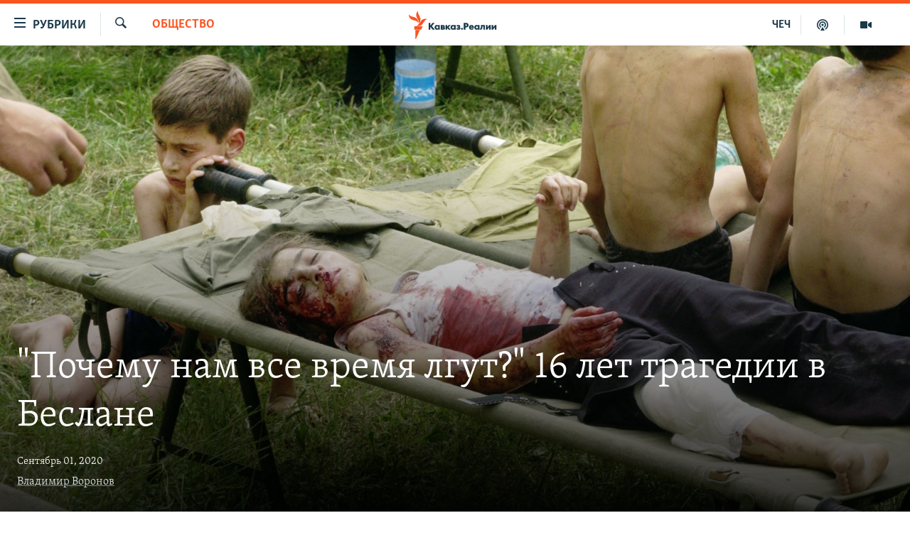

--- FILE ---
content_type: text/html; charset=utf-8
request_url: https://www.kavkazr.com/a/30814835.html
body_size: 19916
content:

<!DOCTYPE html>
<html lang="ru" dir="ltr" class="no-js">
<head>
<link href="/Content/responsive/RFE/ru-CAU/RFE-ru-CAU.css?&amp;av=0.0.0.0&amp;cb=370" rel="stylesheet"/>
<script src="https://tags.kavkazr.com/rferl-pangea/prod/utag.sync.js"></script> <script type='text/javascript' src='https://www.youtube.com/iframe_api' async></script>
<link rel="manifest" href="/manifest.json">
<script type="text/javascript">
//a general 'js' detection, must be on top level in <head>, due to CSS performance
document.documentElement.className = "js";
var cacheBuster = "370";
var appBaseUrl = "/";
var imgEnhancerBreakpoints = [0, 144, 256, 408, 650, 1023, 1597];
var isLoggingEnabled = false;
var isPreviewPage = false;
var isLivePreviewPage = false;
if (!isPreviewPage) {
window.RFE = window.RFE || {};
window.RFE.cacheEnabledByParam = window.location.href.indexOf('nocache=1') === -1;
const url = new URL(window.location.href);
const params = new URLSearchParams(url.search);
// Remove the 'nocache' parameter
params.delete('nocache');
// Update the URL without the 'nocache' parameter
url.search = params.toString();
window.history.replaceState(null, '', url.toString());
} else {
window.addEventListener('load', function() {
const links = window.document.links;
for (let i = 0; i < links.length; i++) {
links[i].href = '#';
links[i].target = '_self';
}
})
}
var pwaEnabled = true;
var swCacheDisabled;
var imageDensity = 2;
</script>
<meta charset="utf-8" />
<title>&quot;Почему нам все время лгут?&quot; 16 лет трагедии в Беслане</title>
<meta name="description" content="Первого сентября 2004 года в североосетинском городе Беслан террористы захватили школу №1. Из пришедших в тот день на торжественную линейку 1200 человек в заложниках оказались 1128&#160;– детей, их родителей и учителей, пишет Радио Свобода.
По другим данным, заложников было больше – 1180 человек...." />
<meta name="keywords" content="Общество, Владимир Путин, ФСБ, Северная Осетия, кавказ, Путин, кремль, Беслан, школа, Заложники, федералы, армия рф" />
<meta name="viewport" content="width=device-width, initial-scale=1.0" />
<meta http-equiv="X-UA-Compatible" content="IE=edge" />
<meta name="robots" content="max-image-preview:large"><meta name="yandex-verification" content="4a70d19beb33ebbc" />
<meta property="fb:app_id" content="815684045235704" />
<meta property="fb:pages" content="152873214901474" />
<link href="https://www.svoboda.org/a/30814648.html" rel="canonical" />
<meta name="apple-mobile-web-app-title" content="RFE/RL" />
<meta name="apple-mobile-web-app-status-bar-style" content="black" />
<meta name="apple-itunes-app" content="app-id=1561598247, app-argument=//30814835.ltr" />
<meta content="&quot;Почему нам все время лгут?&quot; 16 лет трагедии в Беслане" property="og:title" />
<meta content="Первого сентября 2004 года в североосетинском городе Беслан террористы захватили школу №1. Из пришедших в тот день на торжественную линейку 1200 человек в заложниках оказались 1128 – детей, их родителей и учителей, пишет Радио Свобода.
По другим данным, заложников было больше – 1180 человек...." property="og:description" />
<meta content="article" property="og:type" />
<meta content="https://www.kavkazr.com/a/30814835.html" property="og:url" />
<meta content="Radio Free Europe / Radio Liberty" property="og:site_name" />
<meta content="https://www.facebook.com/KavkazRealii/" property="article:publisher" />
<meta content="https://gdb.rferl.org/0c51d7a7-a8d2-4b36-85cf-abe704e97e19_cx0_cy9_cw0_w1200_h630.jpg" property="og:image" />
<meta content="1200" property="og:image:width" />
<meta content="630" property="og:image:height" />
<meta content="815684045235704" property="fb:app_id" />
<meta content="Владимир Воронов" name="Author" />
<meta content="summary_large_image" name="twitter:card" />
<meta content="@SomeAccount" name="twitter:site" />
<meta content="https://gdb.rferl.org/0c51d7a7-a8d2-4b36-85cf-abe704e97e19_cx0_cy9_cw0_w1200_h630.jpg" name="twitter:image" />
<meta content="&quot;Почему нам все время лгут?&quot; 16 лет трагедии в Беслане" name="twitter:title" />
<meta content="Первого сентября 2004 года в североосетинском городе Беслан террористы захватили школу №1. Из пришедших в тот день на торжественную линейку 1200 человек в заложниках оказались 1128 – детей, их родителей и учителей, пишет Радио Свобода.
По другим данным, заложников было больше – 1180 человек...." name="twitter:description" />
<link rel="amphtml" href="https://www.kavkazr.com/amp/30814835.html" />
<script type="application/ld+json">{"articleSection":"Общество","isAccessibleForFree":true,"headline":"\u0022Почему нам все время лгут?\u0022 16 лет трагедии в Беслане","inLanguage":"ru-CAU","keywords":"Общество, Владимир Путин, ФСБ, Северная Осетия, кавказ, Путин, кремль, Беслан, школа, Заложники, федералы, армия рф","author":{"@type":"Person","url":"https://www.kavkazr.com/author/владимир-воронов/qmpuqm","description":"","image":{"@type":"ImageObject"},"name":"Владимир Воронов"},"datePublished":"2020-09-01 11:12:31Z","dateModified":"2020-09-01 11:15:31Z","publisher":{"logo":{"width":512,"height":220,"@type":"ImageObject","url":"https://www.kavkazr.com/Content/responsive/RFE/ru-CAU/img/logo.png"},"@type":"NewsMediaOrganization","url":"https://www.kavkazr.com","sameAs":["https://www.facebook.com/KavkazRealii/","https://www.youtube.com/channel/UCa0Vkb4iSyFGyy8arlz7MCQ","https://twitter.com/kavkaz_realii","https://www.instagram.com/kavkaz.realii/"],"name":"Кавказ.Реалии","alternateName":""},"@context":"https://schema.org","@type":"NewsArticle","mainEntityOfPage":"https://www.kavkazr.com/a/30814835.html","url":"https://www.kavkazr.com/a/30814835.html","description":"Первого сентября 2004 года в североосетинском городе Беслан террористы захватили школу №1. Из пришедших в тот день на торжественную линейку 1200 человек в заложниках оказались 1128 – детей, их родителей и учителей, пишет Радио Свобода.\r\n По другим данным, заложников было больше – 1180 человек....","image":{"width":1080,"height":608,"@type":"ImageObject","url":"https://gdb.rferl.org/0c51d7a7-a8d2-4b36-85cf-abe704e97e19_cx0_cy9_cw0_w1080_h608.jpg"},"name":"\u0022Почему нам все время лгут?\u0022 16 лет трагедии в Беслане"}</script>
<script src="/Scripts/responsive/infographics.b?v=dVbZ-Cza7s4UoO3BqYSZdbxQZVF4BOLP5EfYDs4kqEo1&amp;av=0.0.0.0&amp;cb=370"></script>
<script src="/Scripts/responsive/loader.b?v=Q26XNwrL6vJYKjqFQRDnx01Lk2pi1mRsuLEaVKMsvpA1&amp;av=0.0.0.0&amp;cb=370"></script>
<link rel="icon" type="image/svg+xml" href="/Content/responsive/RFE/img/webApp/favicon.svg" />
<link rel="alternate icon" href="/Content/responsive/RFE/img/webApp/favicon.ico" />
<link rel="mask-icon" color="#ea6903" href="/Content/responsive/RFE/img/webApp/favicon_safari.svg" />
<link rel="apple-touch-icon" sizes="152x152" href="/Content/responsive/RFE/img/webApp/ico-152x152.png" />
<link rel="apple-touch-icon" sizes="144x144" href="/Content/responsive/RFE/img/webApp/ico-144x144.png" />
<link rel="apple-touch-icon" sizes="114x114" href="/Content/responsive/RFE/img/webApp/ico-114x114.png" />
<link rel="apple-touch-icon" sizes="72x72" href="/Content/responsive/RFE/img/webApp/ico-72x72.png" />
<link rel="apple-touch-icon-precomposed" href="/Content/responsive/RFE/img/webApp/ico-57x57.png" />
<link rel="icon" sizes="192x192" href="/Content/responsive/RFE/img/webApp/ico-192x192.png" />
<link rel="icon" sizes="128x128" href="/Content/responsive/RFE/img/webApp/ico-128x128.png" />
<meta name="msapplication-TileColor" content="#ffffff" />
<meta name="msapplication-TileImage" content="/Content/responsive/RFE/img/webApp/ico-144x144.png" />
<link rel="preload" href="/Content/responsive/fonts/Skolar-Lt_Cyrl_v2.4.woff" type="font/woff" as="font" crossorigin="anonymous" />
<link rel="alternate" type="application/rss+xml" title="RFE/RL - Top Stories [RSS]" href="/api/" />
<link rel="sitemap" type="application/rss+xml" href="/sitemap.xml" />
</head>
<body class=" nav-no-loaded cc_theme pg-article pg-article-story print-lay-article js-category-to-nav nojs-images ">
<script type="text/javascript" >
var analyticsData = {url:"https://www.kavkazr.com/a/30814835.html",property_id:"535",article_uid:"30814835",page_title:"\"Почему нам все время лгут?\" 16 лет трагедии в Беслане",page_type:"feature story",content_type:"article",subcontent_type:"feature story",last_modified:"2020-09-01 11:15:31Z",pub_datetime:"2020-09-01 11:12:31Z",pub_year:"2020",pub_month:"09",pub_day:"01",pub_hour:"11",pub_weekday:"Tuesday",section:"общество",english_section:"society",byline:"Владимир Воронов",categories:"society",tags:"владимир путин;фсб;северная осетия;кавказ;путин;кремль;беслан;школа;заложники;федералы;армия рф",domain:"www.kavkazr.com",language:"Russian",language_service:"RFERL North Caucasus",platform:"web",copied:"yes",copied_article:"30814648|2|Russian|2020-09-01",copied_title:"\"Почему нам все время лгут?\" 16 лет трагедии в Беслане",runs_js:"Yes",cms_release:"8.44.0.0.370",enviro_type:"prod",slug:"",entity:"RFE",short_language_service:"CHE",platform_short:"W",page_name:"\"Почему нам все время лгут?\" 16 лет трагедии в Беслане"};
</script>
<noscript><iframe src="https://www.googletagmanager.com/ns.html?id=GTM-WXZBPZ" height="0" width="0" style="display:none;visibility:hidden"></iframe></noscript><script type="text/javascript" data-cookiecategory="analytics">
var gtmEventObject = Object.assign({}, analyticsData, {event: 'page_meta_ready'});window.dataLayer = window.dataLayer || [];window.dataLayer.push(gtmEventObject);
if (top.location === self.location) { //if not inside of an IFrame
var renderGtm = "true";
if (renderGtm === "true") {
(function(w,d,s,l,i){w[l]=w[l]||[];w[l].push({'gtm.start':new Date().getTime(),event:'gtm.js'});var f=d.getElementsByTagName(s)[0],j=d.createElement(s),dl=l!='dataLayer'?'&l='+l:'';j.async=true;j.src='//www.googletagmanager.com/gtm.js?id='+i+dl;f.parentNode.insertBefore(j,f);})(window,document,'script','dataLayer','GTM-WXZBPZ');
}
}
</script>
<!--Analytics tag js version start-->
<script type="text/javascript" data-cookiecategory="analytics">
var utag_data = Object.assign({}, analyticsData, {});
if(typeof(TealiumTagFrom)==='function' && typeof(TealiumTagSearchKeyword)==='function') {
var utag_from=TealiumTagFrom();var utag_searchKeyword=TealiumTagSearchKeyword();
if(utag_searchKeyword!=null && utag_searchKeyword!=='' && utag_data["search_keyword"]==null) utag_data["search_keyword"]=utag_searchKeyword;if(utag_from!=null && utag_from!=='') utag_data["from"]=TealiumTagFrom();}
if(window.top!== window.self&&utag_data.page_type==="snippet"){utag_data.page_type = 'iframe';}
try{if(window.top!==window.self&&window.self.location.hostname===window.top.location.hostname){utag_data.platform = 'self-embed';utag_data.platform_short = 'se';}}catch(e){if(window.top!==window.self&&window.self.location.search.includes("platformType=self-embed")){utag_data.platform = 'cross-promo';utag_data.platform_short = 'cp';}}
(function(a,b,c,d){ a="https://tags.kavkazr.com/rferl-pangea/prod/utag.js"; b=document;c="script";d=b.createElement(c);d.src=a;d.type="text/java"+c;d.async=true; a=b.getElementsByTagName(c)[0];a.parentNode.insertBefore(d,a); })();
</script>
<!--Analytics tag js version end-->
<!-- Analytics tag management NoScript -->
<noscript>
<img style="position: absolute; border: none;" src="https://ssc.kavkazr.com/b/ss/bbgprod,bbgentityrferl/1/G.4--NS/1223798984?pageName=rfe%3ache%3aw%3afeature%20story%3a%22%d0%9f%d0%be%d1%87%d0%b5%d0%bc%d1%83%20%d0%bd%d0%b0%d0%bc%20%d0%b2%d1%81%d0%b5%20%d0%b2%d1%80%d0%b5%d0%bc%d1%8f%20%d0%bb%d0%b3%d1%83%d1%82%3f%22%2016%20%d0%bb%d0%b5%d1%82%20%d1%82%d1%80%d0%b0%d0%b3%d0%b5%d0%b4%d0%b8%d0%b8%20%d0%b2%20%d0%91%d0%b5%d1%81%d0%bb%d0%b0%d0%bd%d0%b5&amp;c6=%22%d0%9f%d0%be%d1%87%d0%b5%d0%bc%d1%83%20%d0%bd%d0%b0%d0%bc%20%d0%b2%d1%81%d0%b5%20%d0%b2%d1%80%d0%b5%d0%bc%d1%8f%20%d0%bb%d0%b3%d1%83%d1%82%3f%22%2016%20%d0%bb%d0%b5%d1%82%20%d1%82%d1%80%d0%b0%d0%b3%d0%b5%d0%b4%d0%b8%d0%b8%20%d0%b2%20%d0%91%d0%b5%d1%81%d0%bb%d0%b0%d0%bd%d0%b5&amp;v36=8.44.0.0.370&amp;v6=D=c6&amp;g=https%3a%2f%2fwww.kavkazr.com%2fa%2f30814835.html&amp;c1=D=g&amp;v1=D=g&amp;events=event1,event52&amp;c16=rferl%20north%20caucasus&amp;v16=D=c16&amp;c5=society&amp;v5=D=c5&amp;ch=%d0%9e%d0%b1%d1%89%d0%b5%d1%81%d1%82%d0%b2%d0%be&amp;c15=russian&amp;v15=D=c15&amp;c4=article&amp;v4=D=c4&amp;c14=30814835&amp;v14=D=c14&amp;v20=no&amp;c17=web&amp;v17=D=c17&amp;mcorgid=518abc7455e462b97f000101%40adobeorg&amp;server=www.kavkazr.com&amp;pageType=D=c4&amp;ns=bbg&amp;v29=D=server&amp;v25=rfe&amp;v30=535&amp;v105=D=User-Agent " alt="analytics" width="1" height="1" /></noscript>
<!-- End of Analytics tag management NoScript -->
<!--*** Accessibility links - For ScreenReaders only ***-->
<section>
<div class="sr-only">
<h2>Ссылки для упрощенного доступа</h2>
<ul>
<li><a href="#content" data-disable-smooth-scroll="1">Вернуться к основному содержанию</a></li>
<li><a href="#navigation" data-disable-smooth-scroll="1">Вернутся к главной навигации</a></li>
<li><a href="#txtHeaderSearch" data-disable-smooth-scroll="1">Вернутся к поиску</a></li>
</ul>
</div>
</section>
<div dir="ltr">
<div id="page">
<aside>
<div class="c-lightbox overlay-modal">
<div class="c-lightbox__intro">
<h2 class="c-lightbox__intro-title"></h2>
<button class="btn btn--rounded c-lightbox__btn c-lightbox__intro-next" title="Следующий">
<span class="ico ico--rounded ico-chevron-forward"></span>
<span class="sr-only">Следующий</span>
</button>
</div>
<div class="c-lightbox__nav">
<button class="btn btn--rounded c-lightbox__btn c-lightbox__btn--close" title="Закрыть">
<span class="ico ico--rounded ico-close"></span>
<span class="sr-only">Закрыть</span>
</button>
<button class="btn btn--rounded c-lightbox__btn c-lightbox__btn--prev" title="Предыдущий">
<span class="ico ico--rounded ico-chevron-backward"></span>
<span class="sr-only">Предыдущий</span>
</button>
<button class="btn btn--rounded c-lightbox__btn c-lightbox__btn--next" title="Следующий">
<span class="ico ico--rounded ico-chevron-forward"></span>
<span class="sr-only">Следующий</span>
</button>
</div>
<div class="c-lightbox__content-wrap">
<figure class="c-lightbox__content">
<span class="c-spinner c-spinner--lightbox">
<img src="/Content/responsive/img/player-spinner.png"
alt="пожалуйста, подождите"
title="пожалуйста, подождите" />
</span>
<div class="c-lightbox__img">
<div class="thumb">
<img src="" alt="" />
</div>
</div>
<figcaption>
<div class="c-lightbox__info c-lightbox__info--foot">
<span class="c-lightbox__counter"></span>
<span class="caption c-lightbox__caption"></span>
</div>
</figcaption>
</figure>
</div>
<div class="hidden">
<div class="content-advisory__box content-advisory__box--lightbox">
<span class="content-advisory__box-text">Изображение содержит сцены насилия или жестокости, которые могут шокировать</span>
<button class="btn btn--transparent content-advisory__box-btn m-t-md" value="text" type="button">
<span class="btn__text">
Посмотреть
</span>
</button>
</div>
</div>
</div>
<div class="print-dialogue">
<div class="container">
<h3 class="print-dialogue__title section-head">Print Options:</h3>
<div class="print-dialogue__opts">
<ul class="print-dialogue__opt-group">
<li class="form__group form__group--checkbox">
<input class="form__check " id="checkboxImages" name="checkboxImages" type="checkbox" checked="checked" />
<label for="checkboxImages" class="form__label m-t-md">Images</label>
</li>
<li class="form__group form__group--checkbox">
<input class="form__check " id="checkboxMultimedia" name="checkboxMultimedia" type="checkbox" checked="checked" />
<label for="checkboxMultimedia" class="form__label m-t-md">Multimedia</label>
</li>
</ul>
<ul class="print-dialogue__opt-group">
<li class="form__group form__group--checkbox">
<input class="form__check " id="checkboxEmbedded" name="checkboxEmbedded" type="checkbox" checked="checked" />
<label for="checkboxEmbedded" class="form__label m-t-md">Embedded Content</label>
</li>
<li class="hidden">
<input class="form__check " id="checkboxComments" name="checkboxComments" type="checkbox" />
<label for="checkboxComments" class="form__label m-t-md"> Comments</label>
</li>
</ul>
</div>
<div class="print-dialogue__buttons">
<button class="btn btn--secondary close-button" type="button" title="Отменить">
<span class="btn__text ">Отменить</span>
</button>
<button class="btn btn-cust-print m-l-sm" type="button" title="Печатать">
<span class="btn__text ">Печатать</span>
</button>
</div>
</div>
</div>
<div class="ctc-message pos-fix">
<div class="ctc-message__inner">Link has been copied to clipboard</div>
</div>
</aside>
<div class="hdr-20 hdr-20--big">
<div class="hdr-20__inner">
<div class="hdr-20__max pos-rel">
<div class="hdr-20__side hdr-20__side--primary d-flex">
<label data-for="main-menu-ctrl" data-switcher-trigger="true" data-switch-target="main-menu-ctrl" class="burger hdr-trigger pos-rel trans-trigger" data-trans-evt="click" data-trans-id="menu">
<span class="ico ico-close hdr-trigger__ico hdr-trigger__ico--close burger__ico burger__ico--close"></span>
<span class="ico ico-menu hdr-trigger__ico hdr-trigger__ico--open burger__ico burger__ico--open"></span>
<span class="burger__label">Рубрики</span>
</label>
<div class="menu-pnl pos-fix trans-target" data-switch-target="main-menu-ctrl" data-trans-id="menu">
<div class="menu-pnl__inner">
<nav class="main-nav menu-pnl__item menu-pnl__item--first">
<ul class="main-nav__list accordeon" data-analytics-tales="false" data-promo-name="link" data-location-name="nav,secnav">
<li class="main-nav__item">
<a class="main-nav__item-name main-nav__item-name--link" href="/p/9983.html" title="&quot;Нежелательные&quot;" data-item-name="nezhelatelnye" >&quot;Нежелательные&quot;</a>
</li>
<li class="main-nav__item">
<a class="main-nav__item-name main-nav__item-name--link" href="/p/7905.html" title="Новости" data-item-name="all-news" >Новости</a>
</li>
<li class="main-nav__item">
<a class="main-nav__item-name main-nav__item-name--link" href="/p/7656.html" title="Картина дня" data-item-name="kr-day-main" >Картина дня</a>
</li>
<li class="main-nav__item">
<a class="main-nav__item-name main-nav__item-name--link" href="/politika" title="Политика" data-item-name="kr-politics" >Политика</a>
</li>
<li class="main-nav__item">
<a class="main-nav__item-name main-nav__item-name--link" href="/p/7647.html" title="Общество" data-item-name="kr-society" >Общество</a>
</li>
<li class="main-nav__item">
<a class="main-nav__item-name main-nav__item-name--link" href="/p/7657.html" title="Экономика" data-item-name="economy" >Экономика</a>
</li>
<li class="main-nav__item">
<a class="main-nav__item-name main-nav__item-name--link" href="/p/7663.html" title="Права человека" data-item-name="kr-human-rights" >Права человека</a>
</li>
<li class="main-nav__item">
<a class="main-nav__item-name main-nav__item-name--link" href="/p/7685.html" title="Криминал" data-item-name="kriminal1" >Криминал</a>
</li>
<li class="main-nav__item">
<a class="main-nav__item-name main-nav__item-name--link" href="/p/7664.html" title="Мультимедиа" data-item-name="kr-multimedia" >Мультимедиа</a>
</li>
<li class="main-nav__item accordeon__item" data-switch-target="menu-item-3275">
<label class="main-nav__item-name main-nav__item-name--label accordeon__control-label" data-switcher-trigger="true" data-for="menu-item-3275">
Подкасты
<span class="ico ico-chevron-down main-nav__chev"></span>
</label>
<div class="main-nav__sub-list">
<a class="main-nav__item-name main-nav__item-name--link main-nav__item-name--sub" href="/z/23138" title="Изгнанные: депортация чеченцев и ингушей" data-item-name="deportationpodcast" >Изгнанные: депортация чеченцев и ингушей</a>
<a class="main-nav__item-name main-nav__item-name--link main-nav__item-name--sub" href="https://www.kavkazr.com/z/22308" title="Хроника Кавказа с Вачагаевым" >Хроника Кавказа с Вачагаевым</a>
<a class="main-nav__item-name main-nav__item-name--link main-nav__item-name--sub" href="/z/22930" title="Буденновск" data-item-name="budennovsk" >Буденновск</a>
<a class="main-nav__item-name main-nav__item-name--link main-nav__item-name--sub" href="http://www.kavkazr.com/z/22281" title="Кавказ.Подкаст" >Кавказ.Подкаст</a>
</div>
</li>
<li class="main-nav__item accordeon__item" data-switch-target="menu-item-3062">
<label class="main-nav__item-name main-nav__item-name--label accordeon__control-label" data-switcher-trigger="true" data-for="menu-item-3062">
Юг и Кавказ
<span class="ico ico-chevron-down main-nav__chev"></span>
</label>
<div class="main-nav__sub-list">
<a class="main-nav__item-name main-nav__item-name--link main-nav__item-name--sub" href="/z/22268" title="Адыгея" data-item-name="adygeya" >Адыгея</a>
<a class="main-nav__item-name main-nav__item-name--link main-nav__item-name--sub" href="/z/23205" title="Астрахань" data-item-name="astrakhan" >Астрахань</a>
<a class="main-nav__item-name main-nav__item-name--link main-nav__item-name--sub" href="/z/23204" title="Волгоград" data-item-name="volgograd" >Волгоград</a>
<a class="main-nav__item-name main-nav__item-name--link main-nav__item-name--sub" href="/z/22260" title="Дагестан" data-item-name="dagestan1" >Дагестан</a>
<a class="main-nav__item-name main-nav__item-name--link main-nav__item-name--sub" href="/z/22263" title="Ингушетия" data-item-name="ingushetia1" >Ингушетия</a>
<a class="main-nav__item-name main-nav__item-name--link main-nav__item-name--sub" href="/z/22265" title="Кабардино-Балкария" data-item-name="kbr" >Кабардино-Балкария</a>
<a class="main-nav__item-name main-nav__item-name--link main-nav__item-name--sub" href="/z/22266" title="Карачаево-Черкесия" data-item-name="kchr" >Карачаево-Черкесия</a>
<a class="main-nav__item-name main-nav__item-name--link main-nav__item-name--sub" href="/z/22269" title="Кубань" data-item-name="kuban" >Кубань</a>
<a class="main-nav__item-name main-nav__item-name--link main-nav__item-name--sub" href="/z/22606" title="Ростовская область" data-item-name="rostov" >Ростовская область</a>
<a class="main-nav__item-name main-nav__item-name--link main-nav__item-name--sub" href="/z/22272" title="Северная Осетия" data-item-name="severnaya-ossetia" >Северная Осетия</a>
<a class="main-nav__item-name main-nav__item-name--link main-nav__item-name--sub" href="/z/22267" title="Ставрополье" data-item-name="stavropolie" >Ставрополье</a>
<a class="main-nav__item-name main-nav__item-name--link main-nav__item-name--sub" href="/z/22264" title="Чечня" data-item-name="chechnya" >Чечня</a>
<a class="main-nav__item-name main-nav__item-name--link main-nav__item-name--sub" href="/z/22270" title="Абхазия (Грузия)" data-item-name="abkhazia" >Абхазия (Грузия)</a>
<a class="main-nav__item-name main-nav__item-name--link main-nav__item-name--sub" href="/z/22271" title="Южная Осетия (Грузия)" data-item-name="yuzhnaya-ossetia" >Южная Осетия (Грузия)</a>
</div>
</li>
<li class="main-nav__item">
<a class="main-nav__item-name main-nav__item-name--link" href="/p/7704.html" title="В России" data-item-name="russia" >В России</a>
</li>
<li class="main-nav__item">
<a class="main-nav__item-name main-nav__item-name--link" href="/p/7707.html" title="В мире" data-item-name="kr-day-wn" >В мире</a>
</li>
<li class="main-nav__item">
<a class="main-nav__item-name main-nav__item-name--link" href="/p/8515.html" title="Как обойти блокировку" data-item-name="blokirovka" >Как обойти блокировку</a>
</li>
</ul>
</nav>
<div class="menu-pnl__item">
<a href="https://www.radiomarsho.com" class="menu-pnl__item-link" alt="На чеченском">На чеченском</a>
</div>
<div class="menu-pnl__item menu-pnl__item--social">
<h5 class="menu-pnl__sub-head">Присоединяйтесь!</h5>
<a href="https://www.facebook.com/KavkazRealii/" title="Мы в Facebook" data-analytics-text="follow_on_facebook" class="btn btn--rounded btn--social-inverted menu-pnl__btn js-social-btn btn-facebook" target="_blank" rel="noopener">
<span class="ico ico-facebook-alt ico--rounded"></span>
</a>
<a href="https://www.youtube.com/channel/UCa0Vkb4iSyFGyy8arlz7MCQ" title="Присоединяйтесь в Youtube" data-analytics-text="follow_on_youtube" class="btn btn--rounded btn--social-inverted menu-pnl__btn js-social-btn btn-youtube" target="_blank" rel="noopener">
<span class="ico ico-youtube ico--rounded"></span>
</a>
<a href="https://twitter.com/kavkaz_realii" title="Мы в Twitter" data-analytics-text="follow_on_twitter" class="btn btn--rounded btn--social-inverted menu-pnl__btn js-social-btn btn-twitter" target="_blank" rel="noopener">
<span class="ico ico-twitter ico--rounded"></span>
</a>
<a href="https://www.instagram.com/kavkaz.realii/" title="Подпишитесь на нашу страницу в Instagram" data-analytics-text="follow_on_instagram" class="btn btn--rounded btn--social-inverted menu-pnl__btn js-social-btn btn-instagram" target="_blank" rel="noopener">
<span class="ico ico-instagram ico--rounded"></span>
</a>
</div>
<div class="menu-pnl__item">
<a href="/navigation/allsites" class="menu-pnl__item-link">
<span class="ico ico-languages "></span>
Все сайты РСЕ/РС
</a>
</div>
</div>
</div>
<label data-for="top-search-ctrl" data-switcher-trigger="true" data-switch-target="top-search-ctrl" class="top-srch-trigger hdr-trigger">
<span class="ico ico-close hdr-trigger__ico hdr-trigger__ico--close top-srch-trigger__ico top-srch-trigger__ico--close"></span>
<span class="ico ico-search hdr-trigger__ico hdr-trigger__ico--open top-srch-trigger__ico top-srch-trigger__ico--open"></span>
</label>
<div class="srch-top srch-top--in-header" data-switch-target="top-search-ctrl">
<div class="container">
<form action="/s" class="srch-top__form srch-top__form--in-header" id="form-topSearchHeader" method="get" role="search"><label for="txtHeaderSearch" class="sr-only">Искать</label>
<input type="text" id="txtHeaderSearch" name="k" placeholder="текст для поиска..." accesskey="s" value="" class="srch-top__input analyticstag-event" onkeydown="if (event.keyCode === 13) { FireAnalyticsTagEventOnSearch('search', $dom.get('#txtHeaderSearch')[0].value) }" />
<button title="Искать" type="submit" class="btn btn--top-srch analyticstag-event" onclick="FireAnalyticsTagEventOnSearch('search', $dom.get('#txtHeaderSearch')[0].value) ">
<span class="ico ico-search"></span>
</button></form>
</div>
</div>
<a href="/" class="main-logo-link">
<img src="/Content/responsive/RFE/ru-CAU/img/logo-compact.svg" class="main-logo main-logo--comp" alt="site logo">
<img src="/Content/responsive/RFE/ru-CAU/img/logo.svg" class="main-logo main-logo--big" alt="site logo">
</a>
</div>
<div class="hdr-20__side hdr-20__side--secondary d-flex">
<a href="/p/7664.html" title="Мультимедиа" class="hdr-20__secondary-item" data-item-name="video">
<span class="ico ico-video hdr-20__secondary-icon"></span>
</a>
<a href="/p/7911.html" title="Подкасты" class="hdr-20__secondary-item" data-item-name="podcast">
<span class="ico ico-podcast hdr-20__secondary-icon"></span>
</a>
<a href="https://www.radiomarsho.com/" title="ЧЕЧ" class="hdr-20__secondary-item hdr-20__secondary-item--lang" data-item-name="satellite">
ЧЕЧ
</a>
<a href="/s" title="Искать" class="hdr-20__secondary-item hdr-20__secondary-item--search" data-item-name="search">
<span class="ico ico-search hdr-20__secondary-icon hdr-20__secondary-icon--search"></span>
</a>
<div class="srch-bottom">
<form action="/s" class="srch-bottom__form d-flex" id="form-bottomSearch" method="get" role="search"><label for="txtSearch" class="sr-only">Искать</label>
<input type="search" id="txtSearch" name="k" placeholder="текст для поиска..." accesskey="s" value="" class="srch-bottom__input analyticstag-event" onkeydown="if (event.keyCode === 13) { FireAnalyticsTagEventOnSearch('search', $dom.get('#txtSearch')[0].value) }" />
<button title="Искать" type="submit" class="btn btn--bottom-srch analyticstag-event" onclick="FireAnalyticsTagEventOnSearch('search', $dom.get('#txtSearch')[0].value) ">
<span class="ico ico-search"></span>
</button></form>
</div>
</div>
<img src="/Content/responsive/RFE/ru-CAU/img/logo-print.gif" class="logo-print" alt="site logo">
<img src="/Content/responsive/RFE/ru-CAU/img/logo-print_color.png" class="logo-print logo-print--color" alt="site logo">
</div>
</div>
</div>
<script>
if (document.body.className.indexOf('pg-home') > -1) {
var nav2In = document.querySelector('.hdr-20__inner');
var nav2Sec = document.querySelector('.hdr-20__side--secondary');
var secStyle = window.getComputedStyle(nav2Sec);
if (nav2In && window.pageYOffset < 150 && secStyle['position'] !== 'fixed') {
nav2In.classList.add('hdr-20__inner--big')
}
}
</script>
<div class="c-hlights c-hlights--breaking c-hlights--no-item" data-hlight-display="mobile,desktop">
<div class="c-hlights__wrap container p-0">
<div class="c-hlights__nav">
<a role="button" href="#" title="Предыдущий">
<span class="ico ico-chevron-backward m-0"></span>
<span class="sr-only">Предыдущий</span>
</a>
<a role="button" href="#" title="Следующий">
<span class="ico ico-chevron-forward m-0"></span>
<span class="sr-only">Следующий</span>
</a>
</div>
<span class="c-hlights__label">
<span class="">Новость часа</span>
<span class="switcher-trigger">
<label data-for="more-less-1" data-switcher-trigger="true" class="switcher-trigger__label switcher-trigger__label--more p-b-0" title="Показать больше">
<span class="ico ico-chevron-down"></span>
</label>
<label data-for="more-less-1" data-switcher-trigger="true" class="switcher-trigger__label switcher-trigger__label--less p-b-0" title="Show less">
<span class="ico ico-chevron-up"></span>
</label>
</span>
</span>
<ul class="c-hlights__items switcher-target" data-switch-target="more-less-1">
</ul>
</div>
</div> <div id="content" class="featured-article p-t-0">
<div class="featured-article__header">
<div class="fa__cover">
<div class="media-block media-block--fa media-block--io">
<div class="img-wrap ">
<div class="thumb thumb16_9">
<img src="https://gdb.rferl.org/0c51d7a7-a8d2-4b36-85cf-abe704e97e19_cx0_cy9_cw0_w250_r1_s.jpg" alt="Беслан, 3 сентября 2004 года" />
</div>
</div>
<div class="fa-header__info img-overlay">
<div class="container">
<div class="category js-category category--mb">
<a class="" href="/z/20269">Общество</a> </div>
<h1 class="title pg-title pg-title--featured">
&quot;Почему нам все время лгут?&quot; 16 лет трагедии в Беслане
</h1>
<div class="m-t-md"> <div class="publishing-details ">
<div class="published">
<span class="date" >
<time pubdate="pubdate" datetime="2020-09-01T14:12:31+03:00">
Сентябрь 01, 2020
</time>
</span>
</div>
<div class="links links--inverted">
<ul class="links__list links_list--inverted">
<li class="links__item links__item--inverted">
<a class="links__item-link" href="/author/владимир-воронов/qmpuqm" title="Владимир Воронов">Владимир Воронов</a>
</li>
</ul>
</div>
</div>
</div></div>
</div>
</div>
</div>
<div class="container">
<span class="caption">
Беслан, 3 сентября 2004 года
<span class="caption__credit">Photo: Григорий Сысоев (TASS)</span>
</span>
</div>
<div class="fa-container fa-mobile-img-overlay">
<div class="category js-category category--mb">
<a class="" href="/z/20269">Общество</a> </div>
<h1 class="title pg-title pg-title--featured">
&quot;Почему нам все время лгут?&quot; 16 лет трагедии в Беслане
</h1>
<div class="m-t-md"> <div class="publishing-details ">
<div class="published">
<span class="date" >
<time pubdate="pubdate" datetime="2020-09-01T14:12:31+03:00">
Сентябрь 01, 2020
</time>
</span>
</div>
<div class="links links--inverted">
<ul class="links__list links_list--inverted">
<li class="links__item links__item--inverted">
<a class="links__item-link" href="/author/владимир-воронов/qmpuqm" title="Владимир Воронов">Владимир Воронов</a>
</li>
</ul>
</div>
</div>
</div>
</div>
</div>
<div class="container fa-share">
<div class="row fa-share pos-rel">
<div class="fa-share__col m-t-md article-share">
<div class="share--box">
<div class="sticky-share-container" style="display:none">
<div class="container">
<a href="https://www.kavkazr.com" id="logo-sticky-share">&nbsp;</a>
<div class="pg-title pg-title--sticky-share">
&quot;Почему нам все время лгут?&quot; 16 лет трагедии в Беслане
</div>
<div class="sticked-nav-actions">
<!--This part is for sticky navigation display-->
<p class="buttons link-content-sharing p-0 ">
<button class="btn btn--link btn-content-sharing p-t-0 " id="btnContentSharing" value="text" role="Button" type="" title="поделиться в других соцсетях">
<span class="ico ico-share ico--l"></span>
<span class="btn__text ">
Поделиться
</span>
</button>
</p>
<aside class="content-sharing js-content-sharing js-content-sharing--apply-sticky content-sharing--sticky"
role="complementary"
data-share-url="https://www.kavkazr.com/a/30814835.html" data-share-title="&quot;Почему нам все время лгут?&quot; 16 лет трагедии в Беслане" data-share-text="">
<div class="content-sharing__popover">
<h6 class="content-sharing__title">Поделиться</h6>
<button href="#close" id="btnCloseSharing" class="btn btn--text-like content-sharing__close-btn">
<span class="ico ico-close ico--l"></span>
</button>
<ul class="content-sharing__list">
<li class="content-sharing__item">
<div class="ctc ">
<input type="text" class="ctc__input" readonly="readonly">
<a href="" js-href="https://www.kavkazr.com/a/30814835.html" class="content-sharing__link ctc__button">
<span class="ico ico-copy-link ico--rounded ico--s"></span>
<span class="content-sharing__link-text">Copy link</span>
</a>
</div>
</li>
<li class="content-sharing__item">
<a href="https://facebook.com/sharer.php?u=https%3a%2f%2fwww.kavkazr.com%2fa%2f30814835.html"
data-analytics-text="share_on_facebook"
title="Facebook" target="_blank"
class="content-sharing__link js-social-btn">
<span class="ico ico-facebook ico--rounded ico--s"></span>
<span class="content-sharing__link-text">Facebook</span>
</a>
</li>
<li class="content-sharing__item visible-xs-inline-block visible-sm-inline-block">
<a href="whatsapp://send?text=https%3a%2f%2fwww.kavkazr.com%2fa%2f30814835.html"
data-analytics-text="share_on_whatsapp"
title="WhatsApp" target="_blank"
class="content-sharing__link js-social-btn">
<span class="ico ico-whatsapp ico--rounded ico--s"></span>
<span class="content-sharing__link-text">WhatsApp</span>
</a>
</li>
<li class="content-sharing__item visible-md-inline-block visible-lg-inline-block">
<a href="https://web.whatsapp.com/send?text=https%3a%2f%2fwww.kavkazr.com%2fa%2f30814835.html"
data-analytics-text="share_on_whatsapp_desktop"
title="WhatsApp" target="_blank"
class="content-sharing__link js-social-btn">
<span class="ico ico-whatsapp ico--rounded ico--s"></span>
<span class="content-sharing__link-text">WhatsApp</span>
</a>
</li>
<li class="content-sharing__item">
<a href="https://twitter.com/share?url=https%3a%2f%2fwww.kavkazr.com%2fa%2f30814835.html&amp;text=%22%d0%9f%d0%be%d1%87%d0%b5%d0%bc%d1%83+%d0%bd%d0%b0%d0%bc+%d0%b2%d1%81%d0%b5+%d0%b2%d1%80%d0%b5%d0%bc%d1%8f+%d0%bb%d0%b3%d1%83%d1%82%3f%22+16+%d0%bb%d0%b5%d1%82+%d1%82%d1%80%d0%b0%d0%b3%d0%b5%d0%b4%d0%b8%d0%b8+%d0%b2+%d0%91%d0%b5%d1%81%d0%bb%d0%b0%d0%bd%d0%b5"
data-analytics-text="share_on_twitter"
title="X (Twitter)" target="_blank"
class="content-sharing__link js-social-btn">
<span class="ico ico-twitter ico--rounded ico--s"></span>
<span class="content-sharing__link-text">X (Twitter)</span>
</a>
</li>
<li class="content-sharing__item">
<a href="https://telegram.me/share/url?url=https%3a%2f%2fwww.kavkazr.com%2fa%2f30814835.html"
data-analytics-text="share_on_telegram"
title="Telegram" target="_blank"
class="content-sharing__link js-social-btn">
<span class="ico ico-telegram ico--rounded ico--s"></span>
<span class="content-sharing__link-text">Telegram</span>
</a>
</li>
<li class="content-sharing__item">
<a href="mailto:?body=https%3a%2f%2fwww.kavkazr.com%2fa%2f30814835.html&amp;subject=&quot;Почему нам все время лгут?&quot; 16 лет трагедии в Беслане"
title="Email"
class="content-sharing__link ">
<span class="ico ico-email ico--rounded ico--s"></span>
<span class="content-sharing__link-text">Email</span>
</a>
</li>
</ul>
</div>
</aside>
</div>
</div>
</div>
<div class="links">
<p class="buttons link-content-sharing p-0 ">
<button class="btn btn--link btn-content-sharing p-t-0 " id="btnContentSharing" value="text" role="Button" type="" title="поделиться в других соцсетях">
<span class="ico ico-share ico--l"></span>
<span class="btn__text ">
Поделиться
</span>
</button>
</p>
<aside class="content-sharing js-content-sharing " role="complementary"
data-share-url="https://www.kavkazr.com/a/30814835.html" data-share-title="&quot;Почему нам все время лгут?&quot; 16 лет трагедии в Беслане" data-share-text="">
<div class="content-sharing__popover">
<h6 class="content-sharing__title">Поделиться</h6>
<button href="#close" id="btnCloseSharing" class="btn btn--text-like content-sharing__close-btn">
<span class="ico ico-close ico--l"></span>
</button>
<ul class="content-sharing__list">
<li class="content-sharing__item">
<div class="ctc ">
<input type="text" class="ctc__input" readonly="readonly">
<a href="" js-href="https://www.kavkazr.com/a/30814835.html" class="content-sharing__link ctc__button">
<span class="ico ico-copy-link ico--rounded ico--l"></span>
<span class="content-sharing__link-text">Copy link</span>
</a>
</div>
</li>
<li class="content-sharing__item">
<a href="https://facebook.com/sharer.php?u=https%3a%2f%2fwww.kavkazr.com%2fa%2f30814835.html"
data-analytics-text="share_on_facebook"
title="Facebook" target="_blank"
class="content-sharing__link js-social-btn">
<span class="ico ico-facebook ico--rounded ico--l"></span>
<span class="content-sharing__link-text">Facebook</span>
</a>
</li>
<li class="content-sharing__item visible-xs-inline-block visible-sm-inline-block">
<a href="whatsapp://send?text=https%3a%2f%2fwww.kavkazr.com%2fa%2f30814835.html"
data-analytics-text="share_on_whatsapp"
title="WhatsApp" target="_blank"
class="content-sharing__link js-social-btn">
<span class="ico ico-whatsapp ico--rounded ico--l"></span>
<span class="content-sharing__link-text">WhatsApp</span>
</a>
</li>
<li class="content-sharing__item visible-md-inline-block visible-lg-inline-block">
<a href="https://web.whatsapp.com/send?text=https%3a%2f%2fwww.kavkazr.com%2fa%2f30814835.html"
data-analytics-text="share_on_whatsapp_desktop"
title="WhatsApp" target="_blank"
class="content-sharing__link js-social-btn">
<span class="ico ico-whatsapp ico--rounded ico--l"></span>
<span class="content-sharing__link-text">WhatsApp</span>
</a>
</li>
<li class="content-sharing__item">
<a href="https://twitter.com/share?url=https%3a%2f%2fwww.kavkazr.com%2fa%2f30814835.html&amp;text=%22%d0%9f%d0%be%d1%87%d0%b5%d0%bc%d1%83+%d0%bd%d0%b0%d0%bc+%d0%b2%d1%81%d0%b5+%d0%b2%d1%80%d0%b5%d0%bc%d1%8f+%d0%bb%d0%b3%d1%83%d1%82%3f%22+16+%d0%bb%d0%b5%d1%82+%d1%82%d1%80%d0%b0%d0%b3%d0%b5%d0%b4%d0%b8%d0%b8+%d0%b2+%d0%91%d0%b5%d1%81%d0%bb%d0%b0%d0%bd%d0%b5"
data-analytics-text="share_on_twitter"
title="X (Twitter)" target="_blank"
class="content-sharing__link js-social-btn">
<span class="ico ico-twitter ico--rounded ico--l"></span>
<span class="content-sharing__link-text">X (Twitter)</span>
</a>
</li>
<li class="content-sharing__item">
<a href="https://telegram.me/share/url?url=https%3a%2f%2fwww.kavkazr.com%2fa%2f30814835.html"
data-analytics-text="share_on_telegram"
title="Telegram" target="_blank"
class="content-sharing__link js-social-btn">
<span class="ico ico-telegram ico--rounded ico--l"></span>
<span class="content-sharing__link-text">Telegram</span>
</a>
</li>
<li class="content-sharing__item">
<a href="mailto:?body=https%3a%2f%2fwww.kavkazr.com%2fa%2f30814835.html&amp;subject=&quot;Почему нам все время лгут?&quot; 16 лет трагедии в Беслане"
title="Email"
class="content-sharing__link ">
<span class="ico ico-email ico--rounded ico--l"></span>
<span class="content-sharing__link-text">Email</span>
</a>
</li>
</ul>
</div>
</aside>
<p class="link-print visible-md visible-lg buttons p-0">
<button class="btn btn--link btn-print p-t-0" onclick="if (typeof FireAnalyticsTagEvent === 'function') {FireAnalyticsTagEvent({ on_page_event: 'print_story' });}return false" title="(CTRL+P)">
<span class="ico ico-print"></span>
<span class="btn__text">Печатать</span>
</button>
</p>
</div>
</div>
</div>
</div>
</div>
<div class="container container--featured m-t-md">
<div id="article-content">
<div class="wsw">
<div class="fa-container"><p><strong>Первого сентября 2004 года в североосетинском городе Беслан террористы захватили школу №1. Из пришедших в тот день на торжественную линейку 1200 человек в заложниках оказались 1128 – детей, их родителей и учителей,<a class="wsw__a" href="https://www.svoboda.org/a/30814648.html" target="_blank"> пишет Радио Свобода</a>.</strong></p>
<p>По другим данным, заложников было больше – 1180 человек. Реальные сведения власти так и не обнародовали: сначала утверждалось, что заложников &quot;всего 100&quot;, затем – что их 300–350, хотя весь город знал, что это не так. Едва ли не у каждого жителя в школе оказался родной человек или знакомый. Более двух дней террористы удерживали школу с заложниками. 3 сентября наступила страшная развязка. Жертвами теракта и той хаотической бойни, которую и почему-то и по сей день именуют &quot;штурмом&quot;, стали 334 человека, 186 из них – дети. Количество раненых превысило 800 человек, из которых 72 ребенка и 69 взрослых стали инвалидами, ранения получили и 62 сотрудника силовых структур. Всего потерпевшими признаны 1343 человека.</p></div><div class="fa-container"><div class="wsw__embed">
<figure class="media-image js-media-expand">
<div class="img-wrap">
<div class="thumb">
<img alt="" src="https://gdb.rferl.org/8F11933A-9716-4EAC-BE33-2E31240617A5_w250_r1_s.jpg" />
</div>
</div>
</figure>
</div></div><div class="fa-container">
<p>2 сентября 2004 года. Беслан патрулируют милиционеры в разномастном обмундировании, с нашивками разных СОБРов и ОМОНов, много кордонов солдат 58-й армии. За все дни пребывания в Беслане среди всей этой массы военнослужащих ни разу не видел ни одного офицера или хотя бы прапорщика. Везде были только солдаты-срочники и сержанты-контрактники: растерянные, совсем не понимающие, что происходит, явно не знающие, что им надо делать. Время от времени по улице Октябрьской, на дальних подступах к школе бесцельно маневрируют БТРы, то въезжая в зону оцепления, то выезжая оттуда. Шли вторые сутки теракта, но было видно, что никакого единого руководства, никакого реально работающего штаба не существовало, никто просто не знал, что и кому надо делать.</p></div><div class="fa-container"><div class="wsw__embed">
<figure class="media-image js-media-expand">
<div class="img-wrap">
<div class="thumb">
<img alt="" src="https://gdb.rferl.org/516207CA-FFC6-4043-B366-3059BA9AB469_w250_r0_s.jpg" />
</div>
</div>
</figure>
</div></div><div class="fa-container">
<p><strong>Площадь перед Домом культуры.</strong></p>
<p>Город выглядел вымершим: казалось, все живые собрались у Дома культуры. На заполненной людьми площади царила звенящая тишина, прерываемая лишь новостными сводками, доносящимися из постоянно включенных радиоприемников: находясь буквально в сотне метров от захваченной школы, люди узнают о происходящем там лишь из сводок радио и ТВ. Почти у каждого, кто на площади, там, в школе – или родные и близкие, или друзья и знакомые. Вторые сутки продолжается мучительная пытка неизвестностью, люди молчаливо ждут, надеясь, что к ним наконец выйдет &quot;власть&quot;, выйдет президент республики Александр Дзасохов – и всё им скажет, всё разъяснит… Так и не вышел, не сказал, не разъяснил…</p></div><div class="fa-container"><div class="wsw__embed">
<figure class="media-image js-media-expand">
<div class="img-wrap">
<div class="thumb">
<img alt="" src="https://gdb.rferl.org/FE2BB474-A290-4BB0-BDC1-91FE32354B15_w250_r0_s.jpg" />
</div>
</div>
</figure>
</div></div><div class="fa-container">
<p>Лишь вечером 2 сентября к людям вышел секретарь Совета общественной безопасности Северной Осетии Урузмаг Огоев, зачитавший списки тех 11 женщин с грудными детьми (всего 26 человек), кого удалось вывести из школы приехавшему в Беслан бывшему президенту Ингушетии Руслану Аушеву. Стоявший за спиной чиновника парень заплакал, закрыв лицо рукой: родного ему имени в том списке не оказалось.</p>
<p>Тем временем собравшиеся на площади люди разражаются криками: &quot;Почему к нам не выходит Дзасохов? Почему нам всё время лгут? Почему не говорят правду про количество заложников? Если не можете или не хотите спасать наших детей – отойдите! Мы сами с ними разберемся, сами спасём своих детей!&quot; Гул толпы временами перекрывают регулярные залпы подствольных гранатомётов: террористы ведут беспокоящий огонь по окрестностям. Ещё слух тогда выделил другие звуки: редкие, резкие, глухие – явно внутри школы. Уже позже стало известно: боевики расстреляли ещё нескольких заложников.</p></div><div class="fa-container"><div class="wsw__embed">
<figure class="media-image js-media-expand">
<div class="img-wrap">
<div class="thumb">
<img alt="" src="https://gdb.rferl.org/831613D3-8207-41EC-8DCE-CF784A1EEAF7_w250_r0_s.jpg" />
</div>
</div>
</figure>
</div></div><div class="fa-container">
<p><strong>Фамилии жены этого жителя Беслана в списке нет. </strong></p>
<p>3 сентября днем вместе с коллегой зашел в кафе &quot;Ирбис&quot; недалеко от захваченной школы. В районе школы громыхнули два или три мощных взрыва, а после секундного затишья – шквал автоматных очередей. Почти сразу по дворику кафе защёлкали пули: как оказалось, кафе в зоне обстрела – школа под боком, за огородом соседнего частного дома. Через секунды в этот дворик непонятно откуда вдруг ворвался мальчишка лет 12–13 – в одних трусах, весь в крови, с ожогами и хлопьями какой-то копоти на спине. По снятым тогда кадрам затем восстановил и хронометраж событий: всё началось в 13.04… Через секунды после того мальчишки из какой-то неприметной калитки во двор кафе выбежал мужчина с девочкой на руках. Уже много позже, вернувшись домой, подсчитал по сделанным кадрам, что лишь за первую минуту из этой калитки вынесли или вывели 14 спасённых из ада. Потом ещё и ещё… Раздетые или полуодетые, в крови, трясущиеся от ужаса, кричащие: &quot;Пить! Пить! Мы мочу пили, дайте пить!&quot;. Оказавшиеся рядом парни в спортивных костюмах прикладами автоматов разнесли закрытую дверь в кафе, вытащили упаковки с водой и стали поить детей, поливать водой их обожжённые спины. Позже эту тропинку к кафе через двор частного дома Николая Кокаева прозовут &quot;дорогой жизни&quot;: по ней прошли примерно 70 человек из числа вырвавшихся или вынесенных из спортзала.</p></div><div class="fa-container"><div class="wsw__embed">
<figure class="media-image js-media-expand">
<div class="img-wrap">
<div class="thumb">
<img alt="" src="https://gdb.rferl.org/99E3E7F2-E532-4AC7-AEB7-CF2406DDA427_w250_r0_s.jpg" />
</div>
</div>
</figure>
</div></div><div class="fa-container">
<p><strong>Выбегавшие дети были в очень тяжелом психическом и физическом состоянии. </strong></p></div><div class="fa-container fa-container--full"><div class="wsw__embed wsw__embed--fullwidth">
<figure class="media-image js-media-expand">
<div class="img-wrap">
<div class="thumb">
<img alt="" src="https://gdb.rferl.org/8F65AD6B-8525-4CAC-AEAF-7744965D7DBA_w250_r0_s.jpg" />
</div>
</div>
</figure>
</div></div><div class="fa-container">
<p>И хотя 2 сентября 2004 года начальник управления ФСБ по Северной Осетии Валерий Андреев заявлял, что группа боевиков, захватившая школу, после многочисленных переговоров пошла на контакт и согласилась принять пищу и воду для заложников, многие дети были истощены без воды и еды.</p></div><div class="fa-container"><div class="wsw__embed">
<figure class="media-image js-media-expand">
<div class="img-wrap">
<div class="thumb">
<img alt="" src="https://gdb.rferl.org/7460A2E1-9BCE-41F7-80C9-4B7633DBAC49_w250_r0_s.jpg" />
</div>
</div>
</figure>
</div></div><div class="fa-container">
<p>Позже Николай Кокаев вспоминал: &quot;Когда детишки пробегали через мой двор, увидели котел с дождевой водой, бросились к нему, опустили туда головы и стали пить. Когда они ушли, вода там была кровавой&quot;.</p></div><div class="fa-container"><div class="wsw__embed">
<figure class="media-image js-media-expand">
<div class="img-wrap">
<div class="thumb">
<img alt="" src="https://gdb.rferl.org/C1BC0C40-FEE1-4E50-9829-34972D1BFC6C_w250_r0_s.jpg" />
</div>
</div>
</figure>
</div></div><div class="fa-container">
<p>В 13.19 выводят, даже почти выносят старика в шляпе, мертвой хваткой прижимающего к себе окровавленный пиджак. Это 85-летний Заурбек Гутиев, бывший учитель физики этой же школы, ветеран войны, участник Сталинградской битвы – пришел 1 сентября в родную школу и тоже попал в заложники. В пиджаке, который он прижимал к себе, у него, как оказалось, боевые награды: чтобы террористы их не увидели, он снял пиджак и вывернул его.</p></div><div class="fa-container"><div class="wsw__embed">
<figure class="media-image js-media-expand">
<div class="img-wrap">
<div class="thumb">
<img alt="" src="https://gdb.rferl.org/9014535F-895D-43E7-A29E-1E66940E7C24_w250_r0_s.jpg" />
</div>
</div>
</figure>
</div></div><div class="fa-container">
<p><strong>3 сентября. Крыша школы, разрушенная взрывом.</strong></p></div><div class="fa-container"><div class="wsw__embed">
<figure class="media-image js-media-expand">
<div class="img-wrap">
<div class="thumb">
<img alt="" src="https://gdb.rferl.org/F49780DD-A7E5-441E-87C9-AD863D9A8456_w250_r0_s.jpg" />
</div>
</div>
</figure>
</div></div><div class="fa-container">
<p><strong>Эвакуация раненых бойцов спецназа.</strong></p>
<p>Позже узнал, что это выносили командира одной из штурмовых групп подполковника Дмитрия Разумовского: увы, его раны оказались смертельными…</p></div><div class="fa-container fa-container--full"><div class="wsw__embed wsw__embed--fullwidth">
<figure class="media-image js-media-expand">
<div class="img-wrap">
<div class="thumb">
<img alt="" src="https://gdb.rferl.org/94FF2EC2-FB71-4DC6-8BDD-1EF970FA4A65_w250_r0_s.jpg" />
</div>
</div>
</figure>
</div></div><div class="fa-container">
<p><strong>Житель Беслана над телом погибшей в школе жены.</strong></p></div><div class="fa-container fa-container--full"><div class="wsw__embed wsw__embed--fullwidth">
<figure class="media-image js-media-expand">
<div class="img-wrap">
<div class="thumb">
<img alt="" src="https://gdb.rferl.org/69CA1E69-9756-42EF-B851-7C454E59E9DB_w250_r0_s.jpg" />
</div>
</div>
</figure>
</div></div><div class="fa-container">
<p>Больница – единственное, наверное, место во всём этом хаосе, где царил порядок. Вход охраняют автоматчики, но через него никто и не пытается прорваться в палаты, собравшиеся возле больницы люди в шоке и истерике, но из последних сил всё же держат себя в руках. Вышедшие на свежий воздух покурить-подышать медики говорят, что сейчас у них больше 200 человек: &quot;Раны в основном минно-взрывные, осколочные, есть пулевые, ожоговые, практически все в шоке. Ещё примерно 400 увезли в больницы Владикавказа&quot;.</p></div><div class="fa-container"><div class="wsw__embed">
<figure class="media-image js-media-expand">
<div class="img-wrap">
<div class="thumb">
<img alt="" src="https://gdb.rferl.org/382B05AC-5F3C-4C6C-9149-475A89912566_w250_r1_s.jpg" />
</div>
</div>
</figure>
</div></div><div class="fa-container">
<p>В 2017 году Европейский суд по правам человека в Страсбурге рассмотрел несколько жалоб, поданных инициативной группой &quot;Матери Беслана&quot;. ЕСПЧ постановил, что российские власти не справились с обязанностью предотвратить возможную угрозу жизни людей и не спланировали штурм 3 сентября 2004 года так, чтобы минимизировать угрозу жизни заложников. Многое в своих действиях российские власти отрицали изначально. Например, говорилось, что во время штурма не использовались гранатометы.</p></div><div class="fa-container fa-container--full"><div class="wsw__embed wsw__embed--fullwidth">
<figure class="media-image js-media-expand">
<div class="img-wrap">
<div class="thumb">
<img alt="" src="https://gdb.rferl.org/06742D74-255D-48E9-9255-B7600096863D_w250_r0_s.jpg" />
</div>
</div>
</figure>
</div></div><div class="fa-container">
<p><strong>3 сентября. Тубусы использованных гранатометов (похожи на РПГ-18 &quot;Муха&quot;) и огнеметов (РПО-А &quot;Шмель&quot;), аккуратно сложенные у стены подстанции недалеко от главного входа в школе. </strong></p>
<p>В тот вечер вместе с другим снаряжением их охранял боец какого-то из спецподразделений. На другой день эти тубусы просто валялись там и с ними играли дети. Официально российские власти категорически отрицают, что гранатометы и огнеметы применялись в ходе штурма.</p></div><div class="fa-container"><div class="wsw__embed">
<figure class="media-image js-media-expand">
<div class="img-wrap">
<div class="thumb">
<img alt="" src="https://gdb.rferl.org/BD23F650-2B0D-461B-A459-E6F06211D6A1_w250_r0_s.jpg" />
</div>
</div>
</figure>
</div></div><div class="fa-container">
<p><strong>Дети играют с пустыми трубами от гранатометов. </strong></p>
<p>Танки, по той же официальной версии, тоже &quot;не стреляли&quot;, более того, поначалу отрицался даже сам факт их присутствия в Беслане. Однако с танками вышла промашка: слишком многие видели и эти три танка и то, как велся огонь из танковых орудий. Потому наличие танков пришлось признать, подкорректировав официальную версию, которая стала гласить, что танки стреляли по школе якобы лишь вечером – когда живых заложников в здании уже не было. Официально признано, что по школе выпущено семь осколочно-фугасных снарядов, хотя сам насчитал тогда гораздо больше залпов. Зачем было открывать огонь из танковых орудий по горящей школе, чем это могло помочь заложникам и штурмующим?</p></div><div class="fa-container fa-container--full"><div class="wsw__embed wsw__embed--fullwidth">
<figure class="media-image js-media-expand">
<div class="img-wrap">
<div class="thumb">
<img alt="" src="https://gdb.rferl.org/382A9A7B-986F-471B-B0D7-57E4B990CCC0_w250_r0_s.jpg" />
</div>
</div>
</figure>
</div></div><div class="fa-container">
<p><strong>Вот этих танков, снятых на фото 4 сентября в Беслане, там по изначальной официальной версии не было.</strong></p></div><div class="fa-container"><div class="wsw__embed">
<figure class="media-image js-media-expand">
<div class="img-wrap">
<div class="thumb">
<img alt="" src="https://gdb.rferl.org/55906859-2811-4BEA-8ADF-A631DEC56F64_w250_r0_s.jpg" />
</div>
</div>
</figure>
</div></div><div class="fa-container">
<p><strong>Если верить официальным заявлениям, то и этих танкистов там не было.</strong></p>
<p>Спустя несколько месяцев после трагедии информационные агентства скупо сообщили, что в мусорной свалке на окраине Беслана найдены остатки различных вещей, вывезенных туда после штурма школы №1, в том числе обломки школьных парт, обгоревшие балки, обрывки детской одежды, обувь, неразорвавшаяся граната, рюкзак, возможно принадлежавший террористу, фрагменты человеческих останков. В той куче страшного мусора многие нашли и опознали одежду и обувь своих погибших или пропавших при теракте детей. Властные структуры отрицали, что найденное имеет отношение к школе. Чиновная логика понятна: невозможно признать, что после штурма все просто взяли, сгребли в кучу и вывезли на свалку. Уже одно это преступление – уничтожение улик и вещественных доказательств.</p>
<p>Как это делалось, автор этих строк своими глазами видел утром 4 сентября 2004 года. Еще дымилась выгоревшая школа, на её дворе выкладывались сохранившиеся тела, прикрытые от жаркого солнца фольгой, отдельные тела уносили на носилках, люди в штатском заполняли какие-то бумаги, сотрудники МЧС разбирали завалы, выгребая все из здания в тот же двор. Но затем весь этот выносимый из школы &quot;хлам&quot; сгребал в кучу урчащий во дворе небольшой трактор-экскаватор, затем захватывал своим ковшом и сгружал в кузова КамАЗов.</p></div><div class="fa-container fa-container--full"><div class="wsw__embed wsw__embed--fullwidth">
<figure class="media-image js-media-expand">
<div class="img-wrap">
<div class="thumb">
<img alt="" src="https://gdb.rferl.org/B198079A-BE58-4479-A3C2-F6734B917F9C_w250_r1_s.jpg" />
</div>
</div>
</figure>
</div></div><div class="fa-container">
<p><strong>Экскаватор расчищает двор.</strong></p></div><div class="fa-container"><div class="wsw__embed">
<figure class="media-image js-media-expand">
<div class="img-wrap">
<div class="thumb">
<img alt="" src="https://gdb.rferl.org/AB49523F-A006-4E20-BB6A-E6D52C7ED04A_w250_r0_s.jpg" />
</div>
</div>
</figure>
</div></div><div class="fa-container">
<p>В марте 2019 года сайт &quot;Правда Беслана&quot; по требованию Роскомнадзора удалил страницу с ксерокопиями записок, которые передавали террористы из захваченной школы. Обе записки находятся в материалах уголовного дела и оглашались на суде, однако в интернете их распространять запретили. По одной из версий, документы доказывают, что захватившие школу террористы были готовы на переговоры с российскими властями. Одна из них была подписана Шамилем Басаевым, который не был в Беслане, но взял на себя ответственность за организацию теракта.</p></div><div class="fa-container"><div class="wsw__embed">
<figure class="media-image js-media-expand">
<div class="img-wrap">
<div class="thumb">
<img alt="" src="https://gdb.rferl.org/53BC6602-DFED-46A0-BE88-BA296343B12D_w250_r0_s.jpg" />
</div>
</div>
</figure>
</div></div><div class="fa-container">
<p><strong>Теперь и школа закрыта. </strong></p></div><div class="fa-container"><div class="wsw__embed">
<figure class="media-image js-media-expand">
<div class="img-wrap">
<div class="thumb">
<img alt="" src="https://gdb.rferl.org/9987B0B3-2395-446A-A1A6-219AECC43145_w250_r0_s.jpg" />
</div>
</div>
</figure>
</div></div><div class="fa-container">
<p>Любому из прилетающих в аэропорт Владикавказа не миновать мемориальное кладбище с &quot;Древом скорби&quot;. Даже зная масштаб трагедии, всю её чудовищность можно осознать лишь на этом кладбище, когда видишь ряды одинаковых надгробий. Почти на всех одна и та же дата смерти: 3 сентября 2004 года. Читать год рождения погибших ещё страшней: 1992... 1996... 2002. </p>
<p>На шести надгробиях одна и та же фамилия – Тотиевы: 1 сентября 2004 года в школу ушло восемь Тотиевых, из них выжили лишь двое.</p>
<p>Женщина и седой мужчина моют памятник, женщина берет ведро и отходит к другой могиле: &quot;Саша, там у Белки вазу сломали, нужно поправить&quot;. Рима и Саша Гумецовы постоянно приезжают к своей Азе, а Белка – Белла Кокойти, подружка Азы, она в соседнем ряду. &quot;Такая была чудесная компания, – выдавливает из себя Рима, – наша девочка стихи писала, Элла превращала чтение стихов в такие моноспектакли, Белка – просто вундеркинд математики, Света... Все теперь вместе. Мы приезжаем каждый день, а куда нам еще?&quot;</p>
<p>На оборотной стороне надгробия Азы выбито:</p>
<p>&quot;Это все произошло<br />
И не рано, и не поздно,<br />
Потому что навсегда.<br />
Потому что все так сложно</p>
<p>Мне билет заказан в рай.<br />
И туда добраться скоро<br />
Первым рейсом я смогу…&quot;</p>
<p>Эти строки Аза Гумецова сочинила до трагедии, в августе 2004 года, ей еще не было 12 лет…</p>
<p>Саша Гумецов молчит и курит сигарету.</p></div><div class="fa-container"><div class="wsw__embed">
<figure class="media-image js-media-expand">
<div class="img-wrap">
<div class="thumb">
<img alt="" src="https://gdb.rferl.org/FBA2147F-CAD2-4C70-A886-FDEA3E84F21A_w250_r0_s.jpg" />
</div>
</div>
</figure>
</div></div><div class="fa-container">
<p><strong>Саша Гумецов поминает дочь Азу. Фотография 2007 года.</strong></p>
<p>Утро 4 сентября 2004-го. У больницы вывешены листы с именами поступивших туда раненых. Люди ищут в этих списках имена своих родных: пусть раненые, зато живые…</p></div><div class="fa-container"><div class="wsw__embed">
<figure class="media-image js-media-expand">
<div class="img-wrap">
<div class="thumb">
<img alt="" src="https://gdb.rferl.org/7BCDF96B-D880-4817-95DB-FCA7F2C0F2BE_w250_r0_s.jpg" />
</div>
</div>
</figure>
</div></div><div class="fa-container">
<p><strong>Это было в 2004-м... Беслан. Ряды фамилий, ряды фотографий, лица детей, их родителей, учителей...</strong></p></div><div class="fa-container fa-container--full"><div class="wsw__embed wsw__embed--fullwidth">
<figure class="media-image js-media-expand">
<div class="img-wrap">
<div class="thumb">
<img alt="" src="https://gdb.rferl.org/BBB45175-EAEC-478A-B36C-64215752D617_w250_r0_s.jpg" />
</div>
</div>
</figure>
</div></div><div class="fa-container"></div>
</div>
<div class="fa-container">
<ul>
</ul>
</div>
<a class="btn pos-abs p-0 lazy-scroll-load" data-ajax="true" data-ajax-mode="replace" data-ajax-update="#ymla-section" data-ajax-url="/part/section/5/7681" href="/p/7681.html" loadonce="true" title="Смотрите также">​</a> <div id="ymla-section" class="clear ymla-section"></div>
</div>
</div>
</div>
<footer role="contentinfo">
<div id="foot" class="foot">
<div class="container">
<div class="foot-nav collapsed" id="foot-nav">
<div class="menu">
<ul class="items">
<li class="socials block-socials">
<span class="handler" id="socials-handler">
Присоединяйтесь!
</span>
<div class="inner">
<ul class="subitems follow">
<li>
<a href="https://www.facebook.com/KavkazRealii/" title="Мы в Facebook" data-analytics-text="follow_on_facebook" class="btn btn--rounded js-social-btn btn-facebook" target="_blank" rel="noopener">
<span class="ico ico-facebook-alt ico--rounded"></span>
</a>
</li>
<li>
<a href="https://www.youtube.com/channel/UCa0Vkb4iSyFGyy8arlz7MCQ" title="Присоединяйтесь в Youtube" data-analytics-text="follow_on_youtube" class="btn btn--rounded js-social-btn btn-youtube" target="_blank" rel="noopener">
<span class="ico ico-youtube ico--rounded"></span>
</a>
</li>
<li>
<a href="https://twitter.com/kavkaz_realii" title="Мы в Twitter" data-analytics-text="follow_on_twitter" class="btn btn--rounded js-social-btn btn-twitter" target="_blank" rel="noopener">
<span class="ico ico-twitter ico--rounded"></span>
</a>
</li>
<li>
<a href="https://www.instagram.com/kavkaz.realii/" title="Подпишитесь на нашу страницу в Instagram" data-analytics-text="follow_on_instagram" class="btn btn--rounded js-social-btn btn-instagram" target="_blank" rel="noopener">
<span class="ico ico-instagram ico--rounded"></span>
</a>
</li>
<li>
<a href="/rssfeeds" title="RSS" data-analytics-text="follow_on_rss" class="btn btn--rounded js-social-btn btn-rss" >
<span class="ico ico-rss ico--rounded"></span>
</a>
</li>
<li>
<a href="/podcasts" title="Podcast" data-analytics-text="follow_on_podcast" class="btn btn--rounded js-social-btn btn-podcast" >
<span class="ico ico-podcast ico--rounded"></span>
</a>
</li>
</ul>
</div>
</li>
<li class="block-primary collapsed collapsible item">
<span class="handler">
Кавказ.Реалии
<span title="close tab" class="ico ico-chevron-up"></span>
<span title="open tab" class="ico ico-chevron-down"></span>
<span title="добавить" class="ico ico-plus"></span>
<span title="remove" class="ico ico-minus"></span>
</span>
<div class="inner">
<ul class="subitems">
<li class="subitem">
<a class="handler" href="/p/6488.html" title="О нас" >О нас</a>
</li>
<li class="subitem">
<a class="handler" href="/contact" title="Обратная связь" >Обратная связь</a>
</li>
<li class="subitem">
<a class="handler" href="/p/7911.html" title="Подкасты" >Подкасты</a>
</li>
<li class="subitem">
<a class="handler" href="https://www.kavkazr.com/p/9983.html" title="&quot;Нежелательные&quot;" >&quot;Нежелательные&quot;</a>
</li>
</ul>
</div>
</li>
<li class="block-primary collapsed collapsible item">
<span class="handler">
ИНФОРМАЦИЯ
<span title="close tab" class="ico ico-chevron-up"></span>
<span title="open tab" class="ico ico-chevron-down"></span>
<span title="добавить" class="ico ico-plus"></span>
<span title="remove" class="ico ico-minus"></span>
</span>
<div class="inner">
<ul class="subitems">
<li class="subitem">
<a class="handler" href="https://www.kavkazr.com/a/28482722.html" title="Новостное приложение" >Новостное приложение</a>
</li>
<li class="subitem">
<a class="handler" href="/p/8515.html" title="Как обойти блокировку" >Как обойти блокировку</a>
</li>
<li class="subitem">
<a class="handler" href="/p/6028.html" title="Правила цитирования" >Правила цитирования</a>
</li>
<li class="subitem">
<a class="handler" href="https://www.kavkazr.com/p/8762.html" title="Правила форума" >Правила форума</a>
</li>
</ul>
</div>
</li>
</ul>
</div>
</div>
<div class="foot__item foot__item--copyrights">
<p class="copyright">© Кавказ.Реалии, 2026 | Все права защищены.</p>
</div>
</div>
</div>
</footer> </div>
</div>
<script src="https://cdn.onesignal.com/sdks/web/v16/OneSignalSDK.page.js" defer></script>
<script>
if (!isPreviewPage) {
window.OneSignalDeferred = window.OneSignalDeferred || [];
OneSignalDeferred.push(function(OneSignal) {
OneSignal.init({
appId: "7e0395a7-a121-45c8-92b6-d050973df536",
});
});
}
</script> <script defer src="/Scripts/responsive/serviceWorkerInstall.js?cb=370"></script>
<script type="text/javascript">
// opera mini - disable ico font
if (navigator.userAgent.match(/Opera Mini/i)) {
document.getElementsByTagName("body")[0].className += " can-not-ff";
}
// mobile browsers test
if (typeof RFE !== 'undefined' && RFE.isMobile) {
if (RFE.isMobile.any()) {
document.getElementsByTagName("body")[0].className += " is-mobile";
}
else {
document.getElementsByTagName("body")[0].className += " is-not-mobile";
}
}
</script>
<script src="/conf.js?x=370" type="text/javascript"></script>
<div class="responsive-indicator">
<div class="visible-xs-block">XS</div>
<div class="visible-sm-block">SM</div>
<div class="visible-md-block">MD</div>
<div class="visible-lg-block">LG</div>
</div>
<script type="text/javascript">
var bar_data = {
"apiId": "30814835",
"apiType": "1",
"isEmbedded": "0",
"culture": "ru-CAU",
"cookieName": "cmsLoggedIn",
"cookieDomain": "www.kavkazr.com"
};
</script>
<div id="scriptLoaderTarget" style="display:none;contain:strict;"></div>
</body>
</html>